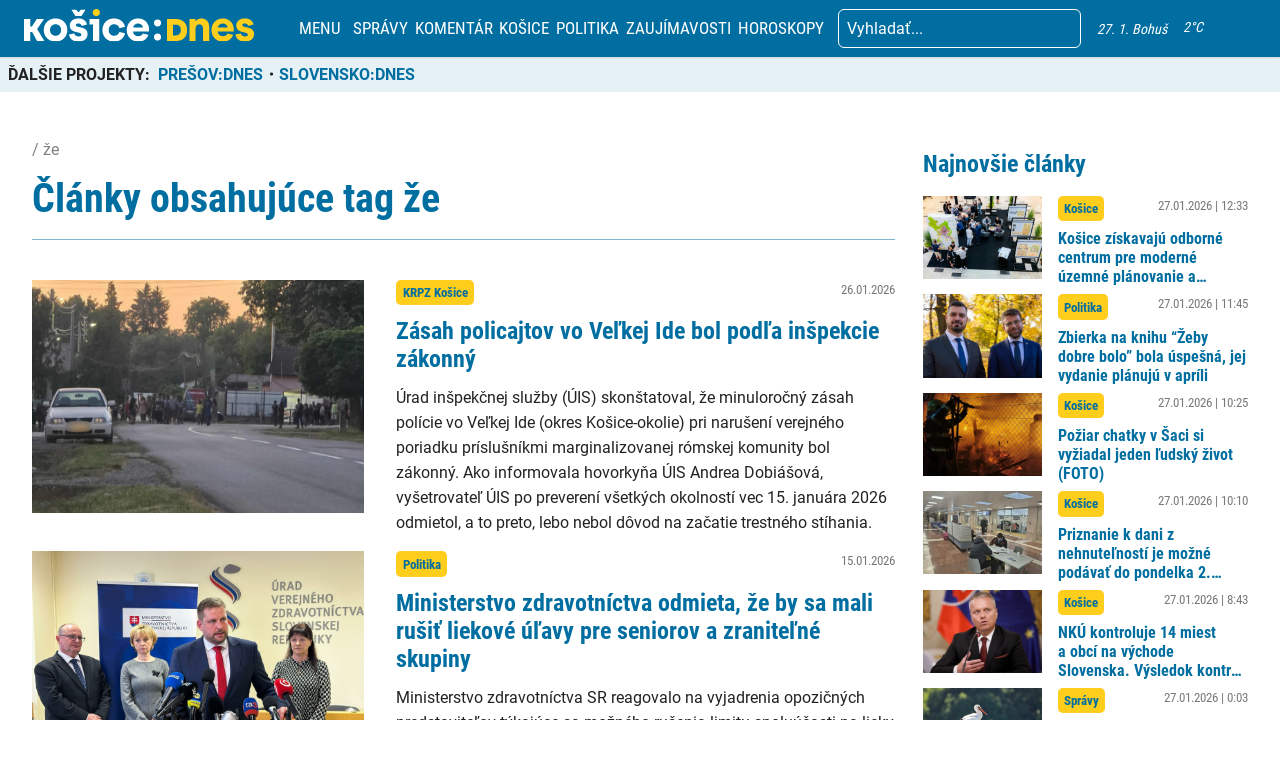

--- FILE ---
content_type: text/html; charset=utf-8
request_url: https://www.google.com/recaptcha/api2/aframe
body_size: 268
content:
<!DOCTYPE HTML><html><head><meta http-equiv="content-type" content="text/html; charset=UTF-8"></head><body><script nonce="FiqIAwa7hk2sIv4BH_MGNA">/** Anti-fraud and anti-abuse applications only. See google.com/recaptcha */ try{var clients={'sodar':'https://pagead2.googlesyndication.com/pagead/sodar?'};window.addEventListener("message",function(a){try{if(a.source===window.parent){var b=JSON.parse(a.data);var c=clients[b['id']];if(c){var d=document.createElement('img');d.src=c+b['params']+'&rc='+(localStorage.getItem("rc::a")?sessionStorage.getItem("rc::b"):"");window.document.body.appendChild(d);sessionStorage.setItem("rc::e",parseInt(sessionStorage.getItem("rc::e")||0)+1);localStorage.setItem("rc::h",'1769515362630');}}}catch(b){}});window.parent.postMessage("_grecaptcha_ready", "*");}catch(b){}</script></body></html>

--- FILE ---
content_type: image/svg+xml
request_url: https://kosicednes.sk/wp-content/themes/slovensko_dnes_v4/img/chevron-right.svg
body_size: -277
content:
<svg width="7" height="12" viewBox="0 0 7 12" fill="none" xmlns="http://www.w3.org/2000/svg">
<path d="M0.999999 10.5L5 6L1 1.5" stroke="#006EA0" stroke-width="2"/>
</svg>
